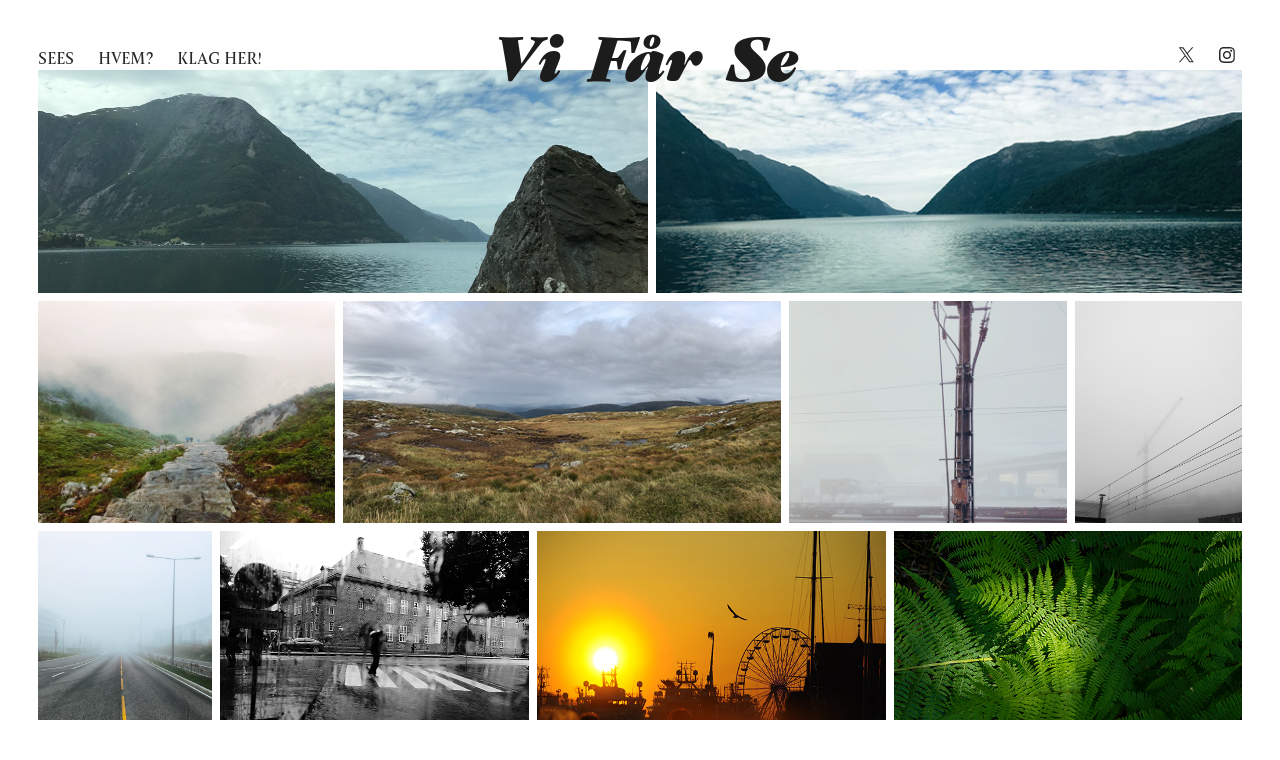

--- FILE ---
content_type: text/html; charset=utf-8
request_url: https://marcos.no/norway
body_size: 4915
content:
<!DOCTYPE HTML>
<html lang="en-US">
<head>
  <meta charset="UTF-8" />
  <meta name="viewport" content="width=device-width, initial-scale=1" />
      <meta name="keywords"  content="Bergen,Norway,Norge,Foto,Photo,Fotograf,Photographer,Noruega,Fotografo,Portrait" />
      <meta name="description"  content="Photographer based in Norway." />
      <meta name="twitter:card"  content="summary_large_image" />
      <meta name="twitter:site"  content="@AdobePortfolio" />
      <meta  property="og:title" content="Let's see - Norway" />
      <meta  property="og:description" content="Photographer based in Norway." />
      <meta  property="og:image" content="https://cdn.myportfolio.com/52a7a722-f3c4-4970-b458-47609594c0f8/c95deb62-fa18-4e63-bea7-74eae313989c_rwc_0x0x1920x1440x1920.jpg?h=39126966cc07db53cebff6dde2cdeed5" />
        <link rel="icon" href="https://cdn.myportfolio.com/52a7a722-f3c4-4970-b458-47609594c0f8/1691217e-67a2-421e-9c7a-aa3518c4372b_carw_1x1x32.png?h=5bbb7e12279e61c1ade4a428268158b5" />
      <link rel="stylesheet" href="/dist/css/main.css" type="text/css" />
      <link rel="stylesheet" href="https://cdn.myportfolio.com/52a7a722-f3c4-4970-b458-47609594c0f8/480aedebae0926bd2a0a9fc8c43320591717502888.css?h=e87c18902b94d0236dc54b0c78b7e3a1" type="text/css" />
    <link rel="canonical" href="https://marcos.no/norway" />
      <title>Let's see - Norway</title>
    <script type="text/javascript" src="//use.typekit.net/ik/[base64].js?cb=35f77bfb8b50944859ea3d3804e7194e7a3173fb" async onload="
    try {
      window.Typekit.load();
    } catch (e) {
      console.warn('Typekit not loaded.');
    }
    "></script>
</head>
  <body class="transition-enabled">  <div class='page-background-video page-background-video-with-panel'>
  </div>
  <div class="js-responsive-nav">
    <div class="responsive-nav has-social">
      <div class="close-responsive-click-area js-close-responsive-nav">
        <div class="close-responsive-button"></div>
      </div>
          <nav class="nav-container" data-hover-hint="nav" data-hover-hint-placement="bottom-start">
      <div class="page-title">
        <a href="/photos" >SEES</a>
      </div>
      <div class="page-title">
        <a href="/about" >HVEM?</a>
      </div>
      <div class="page-title">
        <a href="/contact" >Klag her!</a>
      </div>
          </nav>
        <div class="social pf-nav-social" data-context="theme.nav" data-hover-hint="navSocialIcons" data-hover-hint-placement="bottom-start">
          <ul>
                  <li>
                    <a href="http://www.twitter.com/marcos" target="_blank">
                      <svg xmlns="http://www.w3.org/2000/svg" xmlns:xlink="http://www.w3.org/1999/xlink" version="1.1" x="0px" y="0px" viewBox="-8 -3 35 24" xml:space="preserve" class="icon"><path d="M10.4 7.4 16.9 0h-1.5L9.7 6.4 5.2 0H0l6.8 9.7L0 17.4h1.5l5.9-6.8 4.7 6.8h5.2l-6.9-10ZM8.3 9.8l-.7-1-5.5-7.6h2.4l4.4 6.2.7 1 5.7 8h-2.4L8.3 9.8Z"/></svg>
                    </a>
                  </li>
                  <li>
                    <a href="http://www.instagram.com/seuvasco" target="_blank">
                      <svg version="1.1" id="Layer_1" xmlns="http://www.w3.org/2000/svg" xmlns:xlink="http://www.w3.org/1999/xlink" viewBox="0 0 30 24" style="enable-background:new 0 0 30 24;" xml:space="preserve" class="icon">
                      <g>
                        <path d="M15,5.4c2.1,0,2.4,0,3.2,0c0.8,0,1.2,0.2,1.5,0.3c0.4,0.1,0.6,0.3,0.9,0.6c0.3,0.3,0.5,0.5,0.6,0.9
                          c0.1,0.3,0.2,0.7,0.3,1.5c0,0.8,0,1.1,0,3.2s0,2.4,0,3.2c0,0.8-0.2,1.2-0.3,1.5c-0.1,0.4-0.3,0.6-0.6,0.9c-0.3,0.3-0.5,0.5-0.9,0.6
                          c-0.3,0.1-0.7,0.2-1.5,0.3c-0.8,0-1.1,0-3.2,0s-2.4,0-3.2,0c-0.8,0-1.2-0.2-1.5-0.3c-0.4-0.1-0.6-0.3-0.9-0.6
                          c-0.3-0.3-0.5-0.5-0.6-0.9c-0.1-0.3-0.2-0.7-0.3-1.5c0-0.8,0-1.1,0-3.2s0-2.4,0-3.2c0-0.8,0.2-1.2,0.3-1.5c0.1-0.4,0.3-0.6,0.6-0.9
                          c0.3-0.3,0.5-0.5,0.9-0.6c0.3-0.1,0.7-0.2,1.5-0.3C12.6,5.4,12.9,5.4,15,5.4 M15,4c-2.2,0-2.4,0-3.3,0c-0.9,0-1.4,0.2-1.9,0.4
                          c-0.5,0.2-1,0.5-1.4,0.9C7.9,5.8,7.6,6.2,7.4,6.8C7.2,7.3,7.1,7.9,7,8.7C7,9.6,7,9.8,7,12s0,2.4,0,3.3c0,0.9,0.2,1.4,0.4,1.9
                          c0.2,0.5,0.5,1,0.9,1.4c0.4,0.4,0.9,0.7,1.4,0.9c0.5,0.2,1.1,0.3,1.9,0.4c0.9,0,1.1,0,3.3,0s2.4,0,3.3,0c0.9,0,1.4-0.2,1.9-0.4
                          c0.5-0.2,1-0.5,1.4-0.9c0.4-0.4,0.7-0.9,0.9-1.4c0.2-0.5,0.3-1.1,0.4-1.9c0-0.9,0-1.1,0-3.3s0-2.4,0-3.3c0-0.9-0.2-1.4-0.4-1.9
                          c-0.2-0.5-0.5-1-0.9-1.4c-0.4-0.4-0.9-0.7-1.4-0.9c-0.5-0.2-1.1-0.3-1.9-0.4C17.4,4,17.2,4,15,4L15,4L15,4z"/>
                        <path d="M15,7.9c-2.3,0-4.1,1.8-4.1,4.1s1.8,4.1,4.1,4.1s4.1-1.8,4.1-4.1S17.3,7.9,15,7.9L15,7.9z M15,14.7c-1.5,0-2.7-1.2-2.7-2.7
                          c0-1.5,1.2-2.7,2.7-2.7s2.7,1.2,2.7,2.7C17.7,13.5,16.5,14.7,15,14.7L15,14.7z"/>
                        <path d="M20.2,7.7c0,0.5-0.4,1-1,1s-1-0.4-1-1s0.4-1,1-1S20.2,7.2,20.2,7.7L20.2,7.7z"/>
                      </g>
                      </svg>
                    </a>
                  </li>
          </ul>
        </div>
    </div>
  </div>
    <header class="site-header js-site-header " data-context="theme.nav" data-hover-hint="nav" data-hover-hint-placement="top-start">
        <nav class="nav-container" data-hover-hint="nav" data-hover-hint-placement="bottom-start">
      <div class="page-title">
        <a href="/photos" >SEES</a>
      </div>
      <div class="page-title">
        <a href="/about" >HVEM?</a>
      </div>
      <div class="page-title">
        <a href="/contact" >Klag her!</a>
      </div>
        </nav>
        <div class="logo-wrap" data-context="theme.logo.header" data-hover-hint="logo" data-hover-hint-placement="bottom-start">
          <div class="logo e2e-site-logo-text logo-text  ">
              <a href="/photos" class="preserve-whitespace">Vi  Får  Se</a>

          </div>
        </div>
        <div class="social pf-nav-social" data-context="theme.nav" data-hover-hint="navSocialIcons" data-hover-hint-placement="bottom-start">
          <ul>
                  <li>
                    <a href="http://www.twitter.com/marcos" target="_blank">
                      <svg xmlns="http://www.w3.org/2000/svg" xmlns:xlink="http://www.w3.org/1999/xlink" version="1.1" x="0px" y="0px" viewBox="-8 -3 35 24" xml:space="preserve" class="icon"><path d="M10.4 7.4 16.9 0h-1.5L9.7 6.4 5.2 0H0l6.8 9.7L0 17.4h1.5l5.9-6.8 4.7 6.8h5.2l-6.9-10ZM8.3 9.8l-.7-1-5.5-7.6h2.4l4.4 6.2.7 1 5.7 8h-2.4L8.3 9.8Z"/></svg>
                    </a>
                  </li>
                  <li>
                    <a href="http://www.instagram.com/seuvasco" target="_blank">
                      <svg version="1.1" id="Layer_1" xmlns="http://www.w3.org/2000/svg" xmlns:xlink="http://www.w3.org/1999/xlink" viewBox="0 0 30 24" style="enable-background:new 0 0 30 24;" xml:space="preserve" class="icon">
                      <g>
                        <path d="M15,5.4c2.1,0,2.4,0,3.2,0c0.8,0,1.2,0.2,1.5,0.3c0.4,0.1,0.6,0.3,0.9,0.6c0.3,0.3,0.5,0.5,0.6,0.9
                          c0.1,0.3,0.2,0.7,0.3,1.5c0,0.8,0,1.1,0,3.2s0,2.4,0,3.2c0,0.8-0.2,1.2-0.3,1.5c-0.1,0.4-0.3,0.6-0.6,0.9c-0.3,0.3-0.5,0.5-0.9,0.6
                          c-0.3,0.1-0.7,0.2-1.5,0.3c-0.8,0-1.1,0-3.2,0s-2.4,0-3.2,0c-0.8,0-1.2-0.2-1.5-0.3c-0.4-0.1-0.6-0.3-0.9-0.6
                          c-0.3-0.3-0.5-0.5-0.6-0.9c-0.1-0.3-0.2-0.7-0.3-1.5c0-0.8,0-1.1,0-3.2s0-2.4,0-3.2c0-0.8,0.2-1.2,0.3-1.5c0.1-0.4,0.3-0.6,0.6-0.9
                          c0.3-0.3,0.5-0.5,0.9-0.6c0.3-0.1,0.7-0.2,1.5-0.3C12.6,5.4,12.9,5.4,15,5.4 M15,4c-2.2,0-2.4,0-3.3,0c-0.9,0-1.4,0.2-1.9,0.4
                          c-0.5,0.2-1,0.5-1.4,0.9C7.9,5.8,7.6,6.2,7.4,6.8C7.2,7.3,7.1,7.9,7,8.7C7,9.6,7,9.8,7,12s0,2.4,0,3.3c0,0.9,0.2,1.4,0.4,1.9
                          c0.2,0.5,0.5,1,0.9,1.4c0.4,0.4,0.9,0.7,1.4,0.9c0.5,0.2,1.1,0.3,1.9,0.4c0.9,0,1.1,0,3.3,0s2.4,0,3.3,0c0.9,0,1.4-0.2,1.9-0.4
                          c0.5-0.2,1-0.5,1.4-0.9c0.4-0.4,0.7-0.9,0.9-1.4c0.2-0.5,0.3-1.1,0.4-1.9c0-0.9,0-1.1,0-3.3s0-2.4,0-3.3c0-0.9-0.2-1.4-0.4-1.9
                          c-0.2-0.5-0.5-1-0.9-1.4c-0.4-0.4-0.9-0.7-1.4-0.9c-0.5-0.2-1.1-0.3-1.9-0.4C17.4,4,17.2,4,15,4L15,4L15,4z"/>
                        <path d="M15,7.9c-2.3,0-4.1,1.8-4.1,4.1s1.8,4.1,4.1,4.1s4.1-1.8,4.1-4.1S17.3,7.9,15,7.9L15,7.9z M15,14.7c-1.5,0-2.7-1.2-2.7-2.7
                          c0-1.5,1.2-2.7,2.7-2.7s2.7,1.2,2.7,2.7C17.7,13.5,16.5,14.7,15,14.7L15,14.7z"/>
                        <path d="M20.2,7.7c0,0.5-0.4,1-1,1s-1-0.4-1-1s0.4-1,1-1S20.2,7.2,20.2,7.7L20.2,7.7z"/>
                      </g>
                      </svg>
                    </a>
                  </li>
          </ul>
        </div>
        <div class="hamburger-click-area js-hamburger">
          <div class="hamburger">
            <i></i>
            <i></i>
            <i></i>
          </div>
        </div>
    </header>
    <div class="header-placeholder"></div>
  <div class="site-wrap cfix js-site-wrap">
    <div class="site-container">
      <div class="site-content e2e-site-content">
        <main>
  <div class="page-container" data-context="page.page.container" data-hover-hint="pageContainer">
    <section class="page standard-modules">
      <div class="page-content js-page-content" data-context="pages" data-identity="id:p5d1cdded8f6a92dbd167b0112df77d23ceeb7d43eab915ecc220e">
        <div id="project-canvas" class="js-project-modules modules content">
          <div id="project-modules">
              
              
              
              
              
              
              
              <div class="project-module module media_collection project-module-media_collection" data-id="m5d1cfac85bb41bf3c221fe8eca5e6929a0d8cb0f7419bd6ed7fa8"  style="padding-top: px;
padding-bottom: px;
">
  <div class="grid--main js-grid-main" data-grid-max-images="
  ">
    <div class="grid__item-container js-grid-item-container" data-flex-grow="711.60447761194" style="width:711.60447761194px; flex-grow:711.60447761194;" data-width="1467" data-height="536">
      <script type="text/html" class="js-lightbox-slide-content">
        <div class="grid__image-wrapper">
          <img src="https://cdn.myportfolio.com/52a7a722-f3c4-4970-b458-47609594c0f8/97e9f049-1709-45bd-9d18-26ab394a94a1_rw_1920.jpg?h=3326b1bb31a101a2cb1bf03f0a5ddb0b" srcset="https://cdn.myportfolio.com/52a7a722-f3c4-4970-b458-47609594c0f8/97e9f049-1709-45bd-9d18-26ab394a94a1_rw_600.jpg?h=bb79c3293003ae7591fcfb480841afe5 600w,https://cdn.myportfolio.com/52a7a722-f3c4-4970-b458-47609594c0f8/97e9f049-1709-45bd-9d18-26ab394a94a1_rw_1200.jpg?h=3af240795ed985a4d971c3984f4f8f2b 1200w,https://cdn.myportfolio.com/52a7a722-f3c4-4970-b458-47609594c0f8/97e9f049-1709-45bd-9d18-26ab394a94a1_rw_1920.jpg?h=3326b1bb31a101a2cb1bf03f0a5ddb0b 1467w,"  sizes="(max-width: 1467px) 100vw, 1467px">
        <div>
      </script>
      <img
        class="grid__item-image js-grid__item-image grid__item-image-lazy js-lazy"
        src="[data-uri]"
        
        data-src="https://cdn.myportfolio.com/52a7a722-f3c4-4970-b458-47609594c0f8/97e9f049-1709-45bd-9d18-26ab394a94a1_rw_1920.jpg?h=3326b1bb31a101a2cb1bf03f0a5ddb0b"
        data-srcset="https://cdn.myportfolio.com/52a7a722-f3c4-4970-b458-47609594c0f8/97e9f049-1709-45bd-9d18-26ab394a94a1_rw_600.jpg?h=bb79c3293003ae7591fcfb480841afe5 600w,https://cdn.myportfolio.com/52a7a722-f3c4-4970-b458-47609594c0f8/97e9f049-1709-45bd-9d18-26ab394a94a1_rw_1200.jpg?h=3af240795ed985a4d971c3984f4f8f2b 1200w,https://cdn.myportfolio.com/52a7a722-f3c4-4970-b458-47609594c0f8/97e9f049-1709-45bd-9d18-26ab394a94a1_rw_1920.jpg?h=3326b1bb31a101a2cb1bf03f0a5ddb0b 1467w,"
      >
      <span class="grid__item-filler" style="padding-bottom:36.53715064758%;"></span>
    </div>
    <div class="grid__item-container js-grid-item-container" data-flex-grow="683.03473491773" style="width:683.03473491773px; flex-grow:683.03473491773;" data-width="1437" data-height="547">
      <script type="text/html" class="js-lightbox-slide-content">
        <div class="grid__image-wrapper">
          <img src="https://cdn.myportfolio.com/52a7a722-f3c4-4970-b458-47609594c0f8/b1337dfd-585c-48dd-b7bf-f08ee1cb516a_rw_1920.jpg?h=d9a7a07c3522a93c3d152e461fc948a8" srcset="https://cdn.myportfolio.com/52a7a722-f3c4-4970-b458-47609594c0f8/b1337dfd-585c-48dd-b7bf-f08ee1cb516a_rw_600.jpg?h=f85f05ec948dd90688ea2149bd666dbb 600w,https://cdn.myportfolio.com/52a7a722-f3c4-4970-b458-47609594c0f8/b1337dfd-585c-48dd-b7bf-f08ee1cb516a_rw_1200.jpg?h=9af4d49b3605ff2021ac5a960e066433 1200w,https://cdn.myportfolio.com/52a7a722-f3c4-4970-b458-47609594c0f8/b1337dfd-585c-48dd-b7bf-f08ee1cb516a_rw_1920.jpg?h=d9a7a07c3522a93c3d152e461fc948a8 1437w,"  sizes="(max-width: 1437px) 100vw, 1437px">
        <div>
      </script>
      <img
        class="grid__item-image js-grid__item-image grid__item-image-lazy js-lazy"
        src="[data-uri]"
        
        data-src="https://cdn.myportfolio.com/52a7a722-f3c4-4970-b458-47609594c0f8/b1337dfd-585c-48dd-b7bf-f08ee1cb516a_rw_1920.jpg?h=d9a7a07c3522a93c3d152e461fc948a8"
        data-srcset="https://cdn.myportfolio.com/52a7a722-f3c4-4970-b458-47609594c0f8/b1337dfd-585c-48dd-b7bf-f08ee1cb516a_rw_600.jpg?h=f85f05ec948dd90688ea2149bd666dbb 600w,https://cdn.myportfolio.com/52a7a722-f3c4-4970-b458-47609594c0f8/b1337dfd-585c-48dd-b7bf-f08ee1cb516a_rw_1200.jpg?h=9af4d49b3605ff2021ac5a960e066433 1200w,https://cdn.myportfolio.com/52a7a722-f3c4-4970-b458-47609594c0f8/b1337dfd-585c-48dd-b7bf-f08ee1cb516a_rw_1920.jpg?h=d9a7a07c3522a93c3d152e461fc948a8 1437w,"
      >
      <span class="grid__item-filler" style="padding-bottom:38.065414057063%;"></span>
    </div>
    <div class="grid__item-container js-grid-item-container" data-flex-grow="347.1186440678" style="width:347.1186440678px; flex-grow:347.1186440678;" data-width="1024" data-height="767">
      <script type="text/html" class="js-lightbox-slide-content">
        <div class="grid__image-wrapper">
          <img src="https://cdn.myportfolio.com/52a7a722-f3c4-4970-b458-47609594c0f8/68014f1f-10ce-41ec-9c0f-8d324d859a6c_rw_1200.jpg?h=018f136b97d896b339a77d816f54a1ae" srcset="https://cdn.myportfolio.com/52a7a722-f3c4-4970-b458-47609594c0f8/68014f1f-10ce-41ec-9c0f-8d324d859a6c_rw_600.jpg?h=e1bd4fd3dde5754595f5a63a2957d475 600w,https://cdn.myportfolio.com/52a7a722-f3c4-4970-b458-47609594c0f8/68014f1f-10ce-41ec-9c0f-8d324d859a6c_rw_1200.jpg?h=018f136b97d896b339a77d816f54a1ae 1024w,"  sizes="(max-width: 1024px) 100vw, 1024px">
        <div>
      </script>
      <img
        class="grid__item-image js-grid__item-image grid__item-image-lazy js-lazy"
        src="[data-uri]"
        
        data-src="https://cdn.myportfolio.com/52a7a722-f3c4-4970-b458-47609594c0f8/68014f1f-10ce-41ec-9c0f-8d324d859a6c_rw_1200.jpg?h=018f136b97d896b339a77d816f54a1ae"
        data-srcset="https://cdn.myportfolio.com/52a7a722-f3c4-4970-b458-47609594c0f8/68014f1f-10ce-41ec-9c0f-8d324d859a6c_rw_600.jpg?h=e1bd4fd3dde5754595f5a63a2957d475 600w,https://cdn.myportfolio.com/52a7a722-f3c4-4970-b458-47609594c0f8/68014f1f-10ce-41ec-9c0f-8d324d859a6c_rw_1200.jpg?h=018f136b97d896b339a77d816f54a1ae 1024w,"
      >
      <span class="grid__item-filler" style="padding-bottom:74.90234375%;"></span>
    </div>
    <div class="grid__item-container js-grid-item-container" data-flex-grow="511.77215189873" style="width:511.77215189873px; flex-grow:511.77215189873;" data-width="1244" data-height="632">
      <script type="text/html" class="js-lightbox-slide-content">
        <div class="grid__image-wrapper">
          <img src="https://cdn.myportfolio.com/52a7a722-f3c4-4970-b458-47609594c0f8/b67ca741-c97c-4c91-bc53-70c8ebd6c7e4_rw_1920.jpg?h=00355f70774f36f9503e38f05f13f1ff" srcset="https://cdn.myportfolio.com/52a7a722-f3c4-4970-b458-47609594c0f8/b67ca741-c97c-4c91-bc53-70c8ebd6c7e4_rw_600.jpg?h=514b0b44f59cf7ca28f5a7e3ad1eef2d 600w,https://cdn.myportfolio.com/52a7a722-f3c4-4970-b458-47609594c0f8/b67ca741-c97c-4c91-bc53-70c8ebd6c7e4_rw_1200.jpg?h=68c7a520ceec044026133299a9a45f18 1200w,https://cdn.myportfolio.com/52a7a722-f3c4-4970-b458-47609594c0f8/b67ca741-c97c-4c91-bc53-70c8ebd6c7e4_rw_1920.jpg?h=00355f70774f36f9503e38f05f13f1ff 1244w,"  sizes="(max-width: 1244px) 100vw, 1244px">
        <div>
      </script>
      <img
        class="grid__item-image js-grid__item-image grid__item-image-lazy js-lazy"
        src="[data-uri]"
        
        data-src="https://cdn.myportfolio.com/52a7a722-f3c4-4970-b458-47609594c0f8/b67ca741-c97c-4c91-bc53-70c8ebd6c7e4_rw_1920.jpg?h=00355f70774f36f9503e38f05f13f1ff"
        data-srcset="https://cdn.myportfolio.com/52a7a722-f3c4-4970-b458-47609594c0f8/b67ca741-c97c-4c91-bc53-70c8ebd6c7e4_rw_600.jpg?h=514b0b44f59cf7ca28f5a7e3ad1eef2d 600w,https://cdn.myportfolio.com/52a7a722-f3c4-4970-b458-47609594c0f8/b67ca741-c97c-4c91-bc53-70c8ebd6c7e4_rw_1200.jpg?h=68c7a520ceec044026133299a9a45f18 1200w,https://cdn.myportfolio.com/52a7a722-f3c4-4970-b458-47609594c0f8/b67ca741-c97c-4c91-bc53-70c8ebd6c7e4_rw_1920.jpg?h=00355f70774f36f9503e38f05f13f1ff 1244w,"
      >
      <span class="grid__item-filler" style="padding-bottom:50.8038585209%;"></span>
    </div>
    <div class="grid__item-container js-grid-item-container" data-flex-grow="324.68292682927" style="width:324.68292682927px; flex-grow:324.68292682927;" data-width="1024" data-height="820">
      <script type="text/html" class="js-lightbox-slide-content">
        <div class="grid__image-wrapper">
          <img src="https://cdn.myportfolio.com/52a7a722-f3c4-4970-b458-47609594c0f8/04a135e7-2409-403e-aa3e-a5cd42ac068e_rw_1200.jpg?h=3aed8873c1d6fd26223c3ae23656a279" srcset="https://cdn.myportfolio.com/52a7a722-f3c4-4970-b458-47609594c0f8/04a135e7-2409-403e-aa3e-a5cd42ac068e_rw_600.jpg?h=d9f044c2938f3bdaa6b9db00a7e9b73a 600w,https://cdn.myportfolio.com/52a7a722-f3c4-4970-b458-47609594c0f8/04a135e7-2409-403e-aa3e-a5cd42ac068e_rw_1200.jpg?h=3aed8873c1d6fd26223c3ae23656a279 1024w,"  sizes="(max-width: 1024px) 100vw, 1024px">
        <div>
      </script>
      <img
        class="grid__item-image js-grid__item-image grid__item-image-lazy js-lazy"
        src="[data-uri]"
        
        data-src="https://cdn.myportfolio.com/52a7a722-f3c4-4970-b458-47609594c0f8/04a135e7-2409-403e-aa3e-a5cd42ac068e_rw_1200.jpg?h=3aed8873c1d6fd26223c3ae23656a279"
        data-srcset="https://cdn.myportfolio.com/52a7a722-f3c4-4970-b458-47609594c0f8/04a135e7-2409-403e-aa3e-a5cd42ac068e_rw_600.jpg?h=d9f044c2938f3bdaa6b9db00a7e9b73a 600w,https://cdn.myportfolio.com/52a7a722-f3c4-4970-b458-47609594c0f8/04a135e7-2409-403e-aa3e-a5cd42ac068e_rw_1200.jpg?h=3aed8873c1d6fd26223c3ae23656a279 1024w,"
      >
      <span class="grid__item-filler" style="padding-bottom:80.078125%;"></span>
    </div>
    <div class="grid__item-container js-grid-item-container" data-flex-grow="195" style="width:195px; flex-grow:195;" data-width="768" data-height="1024">
      <script type="text/html" class="js-lightbox-slide-content">
        <div class="grid__image-wrapper">
          <img src="https://cdn.myportfolio.com/52a7a722-f3c4-4970-b458-47609594c0f8/2c16100f-e4e7-4bbb-8bac-cee610b50e10_rw_1200.jpg?h=571e6b259754e7ccf9fc1928b9ddd06b" srcset="https://cdn.myportfolio.com/52a7a722-f3c4-4970-b458-47609594c0f8/2c16100f-e4e7-4bbb-8bac-cee610b50e10_rw_600.jpg?h=21c3d2eb9ea27be44e879f057a1688b1 600w,https://cdn.myportfolio.com/52a7a722-f3c4-4970-b458-47609594c0f8/2c16100f-e4e7-4bbb-8bac-cee610b50e10_rw_1200.jpg?h=571e6b259754e7ccf9fc1928b9ddd06b 768w,"  sizes="(max-width: 768px) 100vw, 768px">
        <div>
      </script>
      <img
        class="grid__item-image js-grid__item-image grid__item-image-lazy js-lazy"
        src="[data-uri]"
        
        data-src="https://cdn.myportfolio.com/52a7a722-f3c4-4970-b458-47609594c0f8/2c16100f-e4e7-4bbb-8bac-cee610b50e10_rw_1200.jpg?h=571e6b259754e7ccf9fc1928b9ddd06b"
        data-srcset="https://cdn.myportfolio.com/52a7a722-f3c4-4970-b458-47609594c0f8/2c16100f-e4e7-4bbb-8bac-cee610b50e10_rw_600.jpg?h=21c3d2eb9ea27be44e879f057a1688b1 600w,https://cdn.myportfolio.com/52a7a722-f3c4-4970-b458-47609594c0f8/2c16100f-e4e7-4bbb-8bac-cee610b50e10_rw_1200.jpg?h=571e6b259754e7ccf9fc1928b9ddd06b 768w,"
      >
      <span class="grid__item-filler" style="padding-bottom:133.33333333333%;"></span>
    </div>
    <div class="grid__item-container js-grid-item-container" data-flex-grow="195" style="width:195px; flex-grow:195;" data-width="768" data-height="1024">
      <script type="text/html" class="js-lightbox-slide-content">
        <div class="grid__image-wrapper">
          <img src="https://cdn.myportfolio.com/52a7a722-f3c4-4970-b458-47609594c0f8/1e63e8e8-26a1-40a2-9442-62e52a45542d_rw_1200.jpg?h=db3dae3322e0f13261a234ab878b1c34" srcset="https://cdn.myportfolio.com/52a7a722-f3c4-4970-b458-47609594c0f8/1e63e8e8-26a1-40a2-9442-62e52a45542d_rw_600.jpg?h=6d9b66b3abc38cd673cc2a69c1e5e52c 600w,https://cdn.myportfolio.com/52a7a722-f3c4-4970-b458-47609594c0f8/1e63e8e8-26a1-40a2-9442-62e52a45542d_rw_1200.jpg?h=db3dae3322e0f13261a234ab878b1c34 768w,"  sizes="(max-width: 768px) 100vw, 768px">
        <div>
      </script>
      <img
        class="grid__item-image js-grid__item-image grid__item-image-lazy js-lazy"
        src="[data-uri]"
        
        data-src="https://cdn.myportfolio.com/52a7a722-f3c4-4970-b458-47609594c0f8/1e63e8e8-26a1-40a2-9442-62e52a45542d_rw_1200.jpg?h=db3dae3322e0f13261a234ab878b1c34"
        data-srcset="https://cdn.myportfolio.com/52a7a722-f3c4-4970-b458-47609594c0f8/1e63e8e8-26a1-40a2-9442-62e52a45542d_rw_600.jpg?h=6d9b66b3abc38cd673cc2a69c1e5e52c 600w,https://cdn.myportfolio.com/52a7a722-f3c4-4970-b458-47609594c0f8/1e63e8e8-26a1-40a2-9442-62e52a45542d_rw_1200.jpg?h=db3dae3322e0f13261a234ab878b1c34 768w,"
      >
      <span class="grid__item-filler" style="padding-bottom:133.33333333333%;"></span>
    </div>
    <div class="grid__item-container js-grid-item-container" data-flex-grow="346.66666666667" style="width:346.66666666667px; flex-grow:346.66666666667;" data-width="1920" data-height="1440">
      <script type="text/html" class="js-lightbox-slide-content">
        <div class="grid__image-wrapper">
          <img src="https://cdn.myportfolio.com/52a7a722-f3c4-4970-b458-47609594c0f8/1f7949b4-8984-4705-8079-6f6ecd129f3c_rw_1920.png?h=d4b71d57e61e44e1bdd3f13eec5dd674" srcset="https://cdn.myportfolio.com/52a7a722-f3c4-4970-b458-47609594c0f8/1f7949b4-8984-4705-8079-6f6ecd129f3c_rw_600.png?h=840d7ce11625837d98bb8292fce792b3 600w,https://cdn.myportfolio.com/52a7a722-f3c4-4970-b458-47609594c0f8/1f7949b4-8984-4705-8079-6f6ecd129f3c_rw_1200.png?h=7dc0e7dfea12ac541914bc35d101206f 1200w,https://cdn.myportfolio.com/52a7a722-f3c4-4970-b458-47609594c0f8/1f7949b4-8984-4705-8079-6f6ecd129f3c_rw_1920.png?h=d4b71d57e61e44e1bdd3f13eec5dd674 1920w,"  sizes="(max-width: 1920px) 100vw, 1920px">
        <div>
      </script>
      <img
        class="grid__item-image js-grid__item-image grid__item-image-lazy js-lazy"
        src="[data-uri]"
        
        data-src="https://cdn.myportfolio.com/52a7a722-f3c4-4970-b458-47609594c0f8/1f7949b4-8984-4705-8079-6f6ecd129f3c_rw_1920.png?h=d4b71d57e61e44e1bdd3f13eec5dd674"
        data-srcset="https://cdn.myportfolio.com/52a7a722-f3c4-4970-b458-47609594c0f8/1f7949b4-8984-4705-8079-6f6ecd129f3c_rw_600.png?h=840d7ce11625837d98bb8292fce792b3 600w,https://cdn.myportfolio.com/52a7a722-f3c4-4970-b458-47609594c0f8/1f7949b4-8984-4705-8079-6f6ecd129f3c_rw_1200.png?h=7dc0e7dfea12ac541914bc35d101206f 1200w,https://cdn.myportfolio.com/52a7a722-f3c4-4970-b458-47609594c0f8/1f7949b4-8984-4705-8079-6f6ecd129f3c_rw_1920.png?h=d4b71d57e61e44e1bdd3f13eec5dd674 1920w,"
      >
      <span class="grid__item-filler" style="padding-bottom:75%;"></span>
    </div>
    <div class="grid__item-container js-grid-item-container" data-flex-grow="391.4606741573" style="width:391.4606741573px; flex-grow:391.4606741573;" data-width="3840" data-height="2550">
      <script type="text/html" class="js-lightbox-slide-content">
        <div class="grid__image-wrapper">
          <img src="https://cdn.myportfolio.com/52a7a722-f3c4-4970-b458-47609594c0f8/c833de74-3922-43be-a30f-133471019f06_rw_3840.JPG?h=4101e1294e67aa186e832309c369f07a" srcset="https://cdn.myportfolio.com/52a7a722-f3c4-4970-b458-47609594c0f8/c833de74-3922-43be-a30f-133471019f06_rw_600.JPG?h=6e2ec14bf7f9b83f7c433d24c5250c16 600w,https://cdn.myportfolio.com/52a7a722-f3c4-4970-b458-47609594c0f8/c833de74-3922-43be-a30f-133471019f06_rw_1200.JPG?h=1f09993e3911f010fac99fc154ccc8a2 1200w,https://cdn.myportfolio.com/52a7a722-f3c4-4970-b458-47609594c0f8/c833de74-3922-43be-a30f-133471019f06_rw_1920.JPG?h=095ba56f8983656d764290246d15e1d8 1920w,https://cdn.myportfolio.com/52a7a722-f3c4-4970-b458-47609594c0f8/c833de74-3922-43be-a30f-133471019f06_rw_3840.JPG?h=4101e1294e67aa186e832309c369f07a 3840w,"  sizes="(max-width: 3840px) 100vw, 3840px">
        <div>
      </script>
      <img
        class="grid__item-image js-grid__item-image grid__item-image-lazy js-lazy"
        src="[data-uri]"
        
        data-src="https://cdn.myportfolio.com/52a7a722-f3c4-4970-b458-47609594c0f8/c833de74-3922-43be-a30f-133471019f06_rw_3840.JPG?h=4101e1294e67aa186e832309c369f07a"
        data-srcset="https://cdn.myportfolio.com/52a7a722-f3c4-4970-b458-47609594c0f8/c833de74-3922-43be-a30f-133471019f06_rw_600.JPG?h=6e2ec14bf7f9b83f7c433d24c5250c16 600w,https://cdn.myportfolio.com/52a7a722-f3c4-4970-b458-47609594c0f8/c833de74-3922-43be-a30f-133471019f06_rw_1200.JPG?h=1f09993e3911f010fac99fc154ccc8a2 1200w,https://cdn.myportfolio.com/52a7a722-f3c4-4970-b458-47609594c0f8/c833de74-3922-43be-a30f-133471019f06_rw_1920.JPG?h=095ba56f8983656d764290246d15e1d8 1920w,https://cdn.myportfolio.com/52a7a722-f3c4-4970-b458-47609594c0f8/c833de74-3922-43be-a30f-133471019f06_rw_3840.JPG?h=4101e1294e67aa186e832309c369f07a 3840w,"
      >
      <span class="grid__item-filler" style="padding-bottom:66.417910447761%;"></span>
    </div>
    <div class="grid__item-container js-grid-item-container" data-flex-grow="389.48207171315" style="width:389.48207171315px; flex-grow:389.48207171315;" data-width="3840" data-height="2563">
      <script type="text/html" class="js-lightbox-slide-content">
        <div class="grid__image-wrapper">
          <img src="https://cdn.myportfolio.com/52a7a722-f3c4-4970-b458-47609594c0f8/992fff3e-f070-40db-a3ed-0ae780ca615b_rw_3840.JPG?h=df1a11188960449eb0b6ff308db49cab" srcset="https://cdn.myportfolio.com/52a7a722-f3c4-4970-b458-47609594c0f8/992fff3e-f070-40db-a3ed-0ae780ca615b_rw_600.JPG?h=a9fea694a9f853624ae67ac341aebddc 600w,https://cdn.myportfolio.com/52a7a722-f3c4-4970-b458-47609594c0f8/992fff3e-f070-40db-a3ed-0ae780ca615b_rw_1200.JPG?h=2aa241393565f522a4b5b4870d731ca1 1200w,https://cdn.myportfolio.com/52a7a722-f3c4-4970-b458-47609594c0f8/992fff3e-f070-40db-a3ed-0ae780ca615b_rw_1920.JPG?h=908a8d4af5c88770b0ba0df95b84b0ff 1920w,https://cdn.myportfolio.com/52a7a722-f3c4-4970-b458-47609594c0f8/992fff3e-f070-40db-a3ed-0ae780ca615b_rw_3840.JPG?h=df1a11188960449eb0b6ff308db49cab 3840w,"  sizes="(max-width: 3840px) 100vw, 3840px">
        <div>
      </script>
      <img
        class="grid__item-image js-grid__item-image grid__item-image-lazy js-lazy"
        src="[data-uri]"
        
        data-src="https://cdn.myportfolio.com/52a7a722-f3c4-4970-b458-47609594c0f8/992fff3e-f070-40db-a3ed-0ae780ca615b_rw_3840.JPG?h=df1a11188960449eb0b6ff308db49cab"
        data-srcset="https://cdn.myportfolio.com/52a7a722-f3c4-4970-b458-47609594c0f8/992fff3e-f070-40db-a3ed-0ae780ca615b_rw_600.JPG?h=a9fea694a9f853624ae67ac341aebddc 600w,https://cdn.myportfolio.com/52a7a722-f3c4-4970-b458-47609594c0f8/992fff3e-f070-40db-a3ed-0ae780ca615b_rw_1200.JPG?h=2aa241393565f522a4b5b4870d731ca1 1200w,https://cdn.myportfolio.com/52a7a722-f3c4-4970-b458-47609594c0f8/992fff3e-f070-40db-a3ed-0ae780ca615b_rw_1920.JPG?h=908a8d4af5c88770b0ba0df95b84b0ff 1920w,https://cdn.myportfolio.com/52a7a722-f3c4-4970-b458-47609594c0f8/992fff3e-f070-40db-a3ed-0ae780ca615b_rw_3840.JPG?h=df1a11188960449eb0b6ff308db49cab 3840w,"
      >
      <span class="grid__item-filler" style="padding-bottom:66.755319148936%;"></span>
    </div>
    <div class="js-grid-spacer"></div>
  </div>
</div>

              
              
          </div>
        </div>
      </div>
    </section>
  </div>
              <footer class="site-footer" data-hover-hint="footer">
                <div class="footer-text">
                  © 2021 marcos.no
                </div>
              </footer>
        </main>
      </div>
    </div>
  </div>
</body>
<script type="text/javascript">
  // fix for Safari's back/forward cache
  window.onpageshow = function(e) {
    if (e.persisted) { window.location.reload(); }
  };
</script>
  <script type="text/javascript">var __config__ = {"page_id":"p5d1cdded8f6a92dbd167b0112df77d23ceeb7d43eab915ecc220e","theme":{"name":"marta\/tom"},"pageTransition":true,"linkTransition":true,"disableDownload":false,"localizedValidationMessages":{"required":"This field is required","Email":"This field must be a valid email address"},"lightbox":{"enabled":true,"color":{"opacity":0.94,"hex":"#fff"}},"cookie_banner":{"enabled":false},"googleAnalytics":{"trackingCode":"UA-143252525-2","anonymization":false}};</script>
  <script type="text/javascript" src="/site/translations?cb=35f77bfb8b50944859ea3d3804e7194e7a3173fb"></script>
  <script type="text/javascript" src="/dist/js/main.js?cb=35f77bfb8b50944859ea3d3804e7194e7a3173fb"></script>
</html>


--- FILE ---
content_type: text/plain
request_url: https://www.google-analytics.com/j/collect?v=1&_v=j102&a=1545452505&t=pageview&_s=1&dl=https%3A%2F%2Fmarcos.no%2Fnorway&ul=en-us%40posix&dt=Let%27s%20see%20-%20Norway&sr=1280x720&vp=1280x720&_u=IEBAAEABAAAAACAAI~&jid=1902926471&gjid=2003775411&cid=1368171720.1768998287&tid=UA-143252525-2&_gid=1634654898.1768998287&_r=1&_slc=1&z=497049475
body_size: -449
content:
2,cG-SEK5QS2YNB